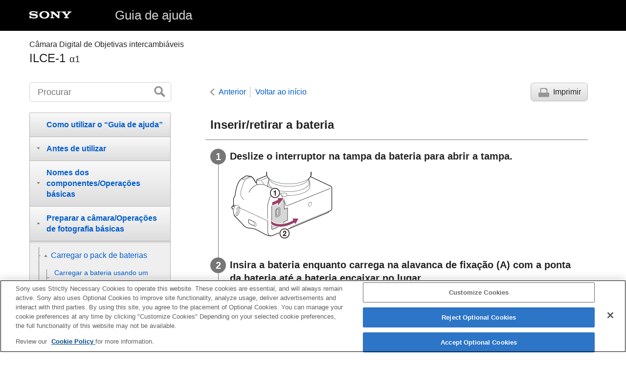

--- FILE ---
content_type: text/html
request_url: https://helpguide.sony.net/ilc/2040/v1/pt/contents/TP1000418267.html
body_size: 52508
content:
<!DOCTYPE html>
<html lang="pt" dir="ltr" data-manual-number="5-025-537-55(2)">
<head>
<!-- saved from url=(0016)http://localhost -->
<script src="https://assets.adobedtm.com/962889cb281b/3af702a3fc3d/launch-2f7ca77418cb.min.js" async></script>
<meta charset="utf-8" />
<meta http-equiv="X-UA-Compatible" content="IE=edge" />
<meta name="format-detection" content="telephone=no" />
<meta name="viewport" content="width=device-width" />
<meta name="author" content="Sony Corporation" />
<meta name="copyright" content="Copyright 2021 Sony Corporation" />
<meta name="description" content="" />
<meta name="keywords" content="Câmara Digital de Objetivas intercambiáveis,ILCE-1,α1" />

<title>ILCE-1 | Guia de ajuda | Inserir/retirar a bateria</title>
<link href="../common/css/master.css" rel="stylesheet" />
<!--[if lt IE 9]><link href="../common/css/master_ie8.css" rel="stylesheet" /><![endif]-->
<link href="../common/css/en.css" rel="stylesheet" />
<link id="print_css" href="../common/css/print.css" rel="stylesheet" media="print" />
<!--[if lt IE 9]><script src="../common/js/html5shiv-printshiv.js"></script><![endif]-->
<script src="../search/resource.json" charset="utf-8"></script>
<script src="../common/js/search_library.js" charset="utf-8"></script>
<script src="../common/js/onload.js" charset="utf-8"></script>
<script src="../common/js/run_head.js" charset="utf-8"></script>

</head>
<body data-page-type="contents">

<header role="banner">
<div class="global">
<div class="inner"><img src="../common/img/logo.png" alt="SONY" class="global-logo" /><a href="../index.html" class="global-title">Guia de ajuda</a></div>
</div><!-- /.global -->
<div class="manual-name">
<div class="inner">
<h1><span class="category-name">Câmara Digital de Objetivas intercambiáveis</span><span class="model-name">ILCE-1<span class="model-number">α1</span></span></h1>
</div>
</div><!-- /.manual-name -->
</header>

<div class="inner">
<div class="utility">
<ul class="utility-nav">
<li class="utility-menu"><a href="#menu"><img src="../common/img/icon_utility_menu.png" alt="menu" /></a></li>
<li class="utility-search"><a href="#header-search" id="header-search-toggle"><img src="../common/img/icon_utility_search.png" alt="Procurar" /></a></li>
</ul>
<form class="form-search" id="header-search" role="search" onsubmit="return false;">
<div><input type="text" id="id_search" class="form-search-input" value="" title="Procurar" onkeydown="fncSearchKeyDown(event.keyCode, this.value);" /><input type="image" id="id_search_button" class="form-search-button" alt="Procurar" src="../common/img/button_search.png" /></div>
</form>
</div><!-- /.utility -->

<noscript>
<div class="noscript">
<p>O JavaScript está desativado.</p>
<p>Por favor ative o JavaScript e recarregue a página.</p>
</div>
</noscript>

<ul class="page-nav">
<li class="back"><a href="javascript:history.back();">Anterior</a></li>
<li class="top"><a href="../index.html">Voltar ao início</a></li>
<li class="print"><a href="javascript:openPrintWindow();">Imprimir</a></li>
</ul><!-- /.page-nav -->

<main role="main" id="main">
<h2 id="id_title">Inserir/retirar a bateria</h2>
<div id="id_content">

<div class="abstract"></div>
<div class="taskbody">
  <ol class="step-list">
    <li class="step">
<div class="step-desc">
      
      Deslize o interruptor na tampa da bateria para abrir a tampa.
      </div>
      <div class="stepresult">
        
         
          
          <p class="img-left">
<img src="image/c_cx88500_insertbat_01.png" alt="" style="display:block;" />
</p>
          
        
        
      </div>
    </li>
    <li class="step">
<div class="step-desc">Insira a bateria enquanto carrega na alavanca de fixação <b>(A)</b> com a ponta da bateria até a bateria encaixar no lugar.</div>
      <div class="stepresult">
        
        
          
          <p class="img-left">
<img src="image/c_cx88500_insertbat_02.png" alt="Ilustração que indica a posição da alavanca de bloqueio" style="display:block;" />
</p>
          
        
        
      </div>
    </li>
    <li class="step">
<div class="step-desc">Feche a tampa e deslize o interruptor para o lado LOCK.</div>
      <div class="stepresult">
        
        
          
          <p class="img-left">
<img src="image/c_cx88500_insertbat_03.png" alt="" style="display:block;" />
</p>
          
        
        
      </div>
    </li>
  </ol>
  <div class="postreq">
    <h4>
<b>Para retirar a bateria</b>
</h4>
    <p>Certifique-se de que a luz de acesso não está acesa, e desligue a câmara. Depois, deslize a alavanca de bloqueio <b>(A)</b> e retire a bateria. Tenha cuidado para não deixar cair a bateria.</p>
    
    
      
      <p class="img-left">
<img src="image/c_cx88500_ejectbat_01.png" alt="Ilustração que indica a posição da alavanca de bloqueio" style="display:block;" />
</p>
      
    
    
  </div>
</div>

</div><!-- /#id_content -->
<div class="return-pagetop"><a href="#top">Ir para o início da página</a></div>

<aside role="complementary" class="related-topic">
<div class="related-topic">
<h3>Tópico relacionado</h3> 
<ul>
<li><a href="TP1000416903.html">Carregar a bateria usando um carregador</a></li>
<li><a href="TP1000420635.html">Carregar a bateria enquanto está inserida na câmara</a></li>
<li><a href="TP1000393931.html">Notas sobre a bateria e o carregamento da bateria</a></li>
</ul>
</div>
</aside>

<div id="questionnaire" class="questionnaire"></div>
<div class="topic-number"></div>
</main>

<div id="sub">
<div class="scrollable">
<nav role="navigation" id="menu">
<ul class="level1">
<li><a href="TP1000426346.html"><span>Como utilizar o “Guia de ajuda”</span></a></li>
<li><button type="button"><span>Antes de utilizar</span></button>
<ul class="level2">
<li><a href="TP1000425040.html"><span>Verificar a câmara e os itens fornecidos</span></a></li>
<li><a href="TP1000418209.html"><span>Cartões de memória que podem ser usados</span></a></li>
<li><button type="button"><span>Notas sobre a utilização da sua câmara</span></button>
<ul class="level3">
<li><a href="TP1000423963.html"><span>Precauções</span></a></li>
<li><a href="TP1000393931.html"><span>Notas sobre a bateria e o carregamento da bateria</span></a></li>
<li><a href="TP1000418085.html"><span>Notas sobre o cartão de memória</span></a></li>
<li><a href="TP1000393948.html"><span>Limpeza do sensor de imagem (<span class="uicontrol">Limpeza do sensor</span>)</span></a></li>
<li><a href="TP1000394039.html"><span>Sobre a limpeza</span></a></li>
</ul>
</li>
</ul>
</li>
<li><button type="button"><span>Nomes dos componentes/Operações básicas</span></button>
<ul class="level2">
<li><button type="button"><span>Nomes dos componentes</span></button>
<ul class="level3">
<li><a href="TP1000427034.html"><span>Lado dianteiro</span></a></li>
<li><a href="TP1000427035.html"><span>Lado traseiro</span></a></li>
<li><a href="TP1000427036.html"><span>Lado superior</span></a></li>
<li><a href="TP1000427037.html"><span>Lados</span></a></li>
<li><a href="TP1000427038.html"><span>Parte inferior</span></a></li>
</ul>
</li>
<li><button type="button"><span>Operações básicas</span></button>
<ul class="level3">
<li><a href="TP1000426393.html"><span>Operações táteis no monitor</span></a></li>
<li><a href="TP1000420802.html"><span>Utilizar o seletor de controlo</span></a></li>
<li><a href="TP1000418296.html"><span>Usar o multisseletor</span></a></li>
<li><a href="TP1000426328.html"><span>
  Utilizar o seletor de modo
  
</span></a></li>
<li><a href="TP1000427045.html"><span>Utilizar o seletor do modo de foco</span></a></li>
<li><a href="TP1000427017.html"><span>Utilizar o seletor de modo de avanço</span></a></li>
<li><a href="TP1000416878.html"><span>Utilizar o botão <span class="uicontrol">MENU</span></span></a></li>
<li><a href="TP1000426394.html"><span>
  Utilizar os botões C (personalizados)
  
</span></a></li>
<li><a href="TP1000391660.html"><span>Utilizar o botão <span class="uicontrol">Fn</span> (Função)</span></a></li>
<li><a href="TP1000426312.html"><span>Utilização do botão DISP (Definição de Visualização)</span></a></li>
<li><a href="TP1000393809.html"><span>Utilizar o botão Apagar</span></a></li>
<li><a href="TP1000426395.html"><span>Utilizar o botão AEL</span></a></li>
<li><a href="TP1000426396.html"><span>Utilizar o botão AF-ON</span></a></li>
<li><a href="TP1000426327.html"><span>Utilizar o seletor dianteiro e o seletor traseiro</span></a></li>
<li><a href="TP1000418294.html"><span>Utilizar o teclado</span></a></li>
<li><a href="TP1000427016.html"><span>Ícones básicos</span></a></li>
<li><a href="TP1000418239.html"><span><span class="uicontrol">Manual da Câmara</span></span></a></li>
</ul>
</li>
</ul>
</li>
<li><button type="button"><span>Preparar a câmara/Operações de fotografia básicas</span></button>
<ul class="level2">
<li><button type="button"><span>Carregar o pack de baterias</span></button>
<ul class="level3">
<li><a href="TP1000416903.html"><span>Carregar a bateria usando um carregador</span></a></li>
<li><a href="TP1000418267.html"><span>Inserir/retirar a bateria</span></a></li>
<li><a href="TP1000420635.html"><span>Carregar a bateria enquanto está inserida na câmara</span></a></li>
<li><a href="TP1000394025.html"><span>
  
  Utilizar o carregador de baterias no estrangeiro
</span></a></li>
</ul>
</li>
<li><a href="TP1000420636.html"><span>Fornecer alimentação de uma tomada de parede</span></a></li>
<li><a href="TP1000418207.html"><span>Inserir/retirar um cartão de memória</span></a></li>
<li><a href="TP1000416863.html"><span>Colocar/retirar uma objetiva</span></a></li>
<li><a href="TP1000418210.html"><span>Definir o idioma, data e hora</span></a></li>
<li><button type="button"><span>Operações de fotografia básicas</span></button>
<ul class="level3">
<li><a href="TP1000426360.html"><span>Confirmação antes de fotografar</span></a></li>
<li><a href="TP1000416879.html"><span>Fotografar imagens fixas (<span class="uicontrol">Auto inteligente</span>)</span></a></li>
<li><a href="TP1000391798.html"><span>Gravar filmes</span></a></li>
</ul>
</li>
</ul>
</li>
<li><a href="TP1000426987.html"><span>Encontrar funções a partir do MENU</span></a></li>
<li><button type="button"><span>Utilizar as funções de fotografia</span></button>
<ul class="level2">
<li><a href="TP1000426358.html"><span>Conteúdo deste capítulo</span></a></li>
<li><button type="button"><span>Selecionar um modo de fotografia</span></button>
<ul class="level3">
<li><a href="TP1000391771.html"><span><span class="uicontrol">Auto inteligente</span></span></a></li>
<li><a href="TP1000416908.html"><span><span class="uicontrol">Programa auto</span></span></a></li>
<li><a href="TP1000416906.html"><span><span class="uicontrol">Prioridade abertura</span></span></a></li>
<li><a href="TP1000391760.html"><span><span class="uicontrol">Prioridade obturador</span></span></a></li>
<li><a href="TP1000416919.html"><span><span class="uicontrol">Exposição manual</span></span></a></li>
<li><a href="TP1000416917.html"><span>Fotografia Bulb</span></a></li>
<li><a href="TP1000426306.html"><span><span class="uicontrol">Tipo contr. Exp.</span></span></a></li>
<li><a href="TP1000426305.html"><span><span class="uicontrol">D. com. auto/ma.</span></span></a></li>
<li><a href="TP1000421926.html"><span><span class="uicontrol">Vídeo</span>: <span class="uicontrol">Modo Exposição</span></span></a></li>
<li><a href="TP1000421993.html"><span>Câmara L&amp;R: Modo Exposição</span></a></li>
<li><a href="TP1000391602.html"><span><span class="uicontrol">Obtur. Lento Auto</span> </span></a></li>
</ul>
</li>
<li><button type="button"><span>Focar</span></button>
<ul class="level3">
<li><a href="TP1000416913.html"><span>Selecionar o método de focagem (<span class="uicontrol">Modo Focagem</span>)</span></a></li>
<li><a href="TP1000416800.html"><span>Selecionar a área de focagem (<span class="uicontrol">Área de Focagem</span>)</span></a></li>
<li><a href="TP1000423969.html"><span>Seguir o motivo (função de Seguimento)</span></a></li>
</ul>
</li>
<li><button type="button"><span>AF Cara/Olho</span></button>
<ul class="level3">
<li><a href="TP1000426308.html"><span>Focagem nos olhos humanos</span></a></li>
<li><a href="TP1000426307.html"><span><span class="uicontrol">Pr. cara/olhos AF</span> (imagem fixa/filme)</span></a></li>
<li><a href="TP1000426326.html"><span><span class="uicontrol">Det. mo. cara/olh.</span> (imagem fixa/filme)</span></a></li>
<li><a href="TP1000426989.html"><span><span class="uicontrol">Mud. def. det. mo.</span> (imagem fixa/filme)</span></a></li>
<li><a href="TP1000426303.html"><span><span class="uicontrol">Sel. olho dir./esq.</span> (imagem fixa/filme)</span></a></li>
<li><a href="TP1000426304.html"><span><span class="uicontrol">V. mo. cara/olhos</span> (imagem fixa/filme)</span></a></li>
<li><a href="TP1000391768.html"><span><span class="uicontrol">Registo Caras</span></span></a></li>
<li><a href="TP1000424177.html"><span><span class="uicontrol">Prior. caras reg.</span> (imagem fixa/filme)</span></a></li>
</ul>
</li>
<li><button type="button"><span>Utilização das funções AF</span></button>
<ul class="level3">
<li><a href="TP1000418245.html"><span>Focagem standard</span></a></li>
<li><a href="TP1000421999.html"><span>Ajustar as definições da área de focagem para a orientação da câmara (horizontal/vertical) (Mud. ÁreaAF V/H)</span></a></li>
<li><a href="TP1000422000.html"><span>Registar a atual área de focagem (Regist. Área AF)</span></a></li>
<li><a href="TP1000422001.html"><span>Apagar uma Área AF registada (Elim. Área AF reg.)</span></a></li>
<li><a href="TP1000423978.html"><span><span class="uicontrol">Limite área focag.</span> (imagem fixa/filme)</span></a></li>
<li><a href="TP1000423972.html"><span> <span class="uicontrol">Circ. ponto focag.</span> (imagem fixa/filme)</span></a></li>
<li><a href="TP1000426299.html"><span><span class="uicontrol">Qtd desl. mold.AF</span> (imagem fixa/filme)</span></a></li>
<li><a href="TP1000425033.html"><span><span class="uicontrol">Cor mold. focag.</span> (imagem fixa/filme)</span></a></li>
<li><a href="TP1000418237.html"><span><span class="uicontrol">Limpar Auto Área AF</span></span></a></li>
<li><a href="TP1000426990.html"><span><span class="uicontrol">Exibir área dur. Seg.</span></span></a></li>
<li><a href="TP1000420644.html"><span><span class="uicontrol">Apres. área AF-C</span></span></a></li>
<li><a href="TP1000393994.html"><span>Área Deteç. de Fase</span></a></li>
<li><a href="TP1000418223.html"><span><span class="uicontrol">Sens. Seguim. AF</span></span></a></li>
<li><a href="TP1000420964.html"><span><span class="uicontrol">Vel. transição AF</span></span></a></li>
<li><a href="TP1000418181.html"><span><span class="uicontrol">Se. mud. mot. AF</span> </span></a></li>
<li><a href="TP1000393840.html"><span>Seletor AF/MF</span></a></li>
<li><a href="TP1000393991.html"><span><span class="uicontrol">AF c/ obturador</span></span></a></li>
<li><a href="TP1000394048.html"><span><span class="uicontrol">Ligar AF</span></span></a></li>
<li><a href="TP1000416766.html"><span><span class="uicontrol">Fixar foco</span></span></a></li>
<li><a href="TP1000420620.html"><span><span class="uicontrol">Pré-AF</span> </span></a></li>
<li><a href="TP1000416849.html"><span><span class="uicontrol">Def. prioridade AF-S</span></span></a></li>
<li><a href="TP1000416851.html"><span><span class="uicontrol">Def. prioridade AF-C</span></span></a></li>
<li><a href="TP1000420976.html"><span><span class="uicontrol">AF Ampl. focag.</span></span></a></li>
<li><a href="TP1000416805.html"><span><span class="uicontrol">Iluminador AF</span></span></a></li>
<li><a href="TP1000423970.html"><span><span class="uicontrol">Acion. abertura AF</span></span></a></li>
</ul>
</li>
<li><button type="button"><span>Utilização das funções MF</span></button>
<ul class="level3">
<li><a href="TP1000393857.html"><span><span class="uicontrol">Focagem man.</span></span></a></li>
<li><a href="TP1000393860.html"><span>Focagem manual direta (<span class="uicontrol">Foc.Man.Diret</span>)</span></a></li>
<li><a href="TP1000420622.html"><span><span class="uicontrol">Ampl. auto. MF</span> </span></a></li>
<li><a href="TP1000393993.html"><span><span class="uicontrol">Ampliador Focagem</span></span></a></li>
<li><a href="TP1000393845.html"><span><span class="uicontrol">Tempo Am. Foco</span> (imagem fixa/filme)</span></a></li>
<li><a href="TP1000416823.html"><span><span class="uicontrol">Ampl. inicial foc.</span> (imagem fixa)</span></a></li>
<li><a href="TP1000423968.html"><span><span class="uicontrol">Ampl. foc. inicial</span> (filme)</span></a></li>
<li><a href="TP1000424192.html"><span>Apres. saliência</span></a></li>
</ul>
</li>
<li><button type="button"><span>Ajustar os modos de exposição/medição</span></button>
<ul class="level3">
<li><a href="TP1000416850.html"><span><span class="uicontrol">Comp. exposição</span> (imagem fixa/filme)</span></a></li>
<li><a href="TP1000426300.html"><span>Visor de histograma</span></a></li>
<li><a href="TP1000421994.html"><span><span class="uicontrol">Repor Comp. EV</span> (imagem fixa/filme)</span></a></li>
<li><a href="TP1000391566.html"><span><span class="uicontrol">Passo exposição</span> (imagem fixa/filme)</span></a></li>
<li><a href="TP1000418220.html"><span><span class="uicontrol">Ajuste norma exp.</span> (imagem fixa/filme)</span></a></li>
<li><a href="TP1000391565.html"><span><span class="uicontrol">Comp. Ev do Seletor</span> </span></a></li>
<li><a href="TP1000418147.html"><span><span class="uicontrol">Otim. alc. dinâm.</span> (imagem fixa/filme)</span></a></li>
<li><a href="TP1000391558.html"><span><span class="uicontrol">Modo do medidor</span> (imagem fixa/filme)</span></a></li>
<li><a href="TP1000424206.html"><span><span class="uicontrol">Cara multi med.</span> (imagem fixa/filme)</span></a></li>
<li><a href="TP1000418226.html"><span><span class="uicontrol">Ponto medidor luz</span> (imagem fixa/filme)</span></a></li>
<li><a href="TP1000391556.html"><span><span class="uicontrol">Bloqueio AE</span></span></a></li>
<li><a href="TP1000391561.html"><span><span class="uicontrol">AEL c/ obturador</span></span></a></li>
<li><a href="TP1000424203.html"><span><span class="uicontrol">Apres. Zebra</span></span></a></li>
</ul>
</li>
<li><button type="button"><span>Selecionar a sensibilidade ISO</span></button>
<ul class="level3">
<li><a href="TP1000418112.html"><span><span class="uicontrol">ISO</span> (imagem fixa/filme)</span></a></li>
<li><a href="TP1000423966.html"><span><span class="uicontrol">Limite interv. ISO</span> (imagem fixa/filme)</span></a></li>
<li><a href="TP1000418145.html"><span><span class="uicontrol">VO mín. ISO AUTO</span></span></a></li>
</ul>
</li>
<li><button type="button"><span>Equilíbrio de brancos</span></button>
<ul class="level3">
<li><a href="TP1000418072.html"><span><span class="uicontrol">Equil brancos</span> (imagem fixa/filme)</span></a></li>
<li><a href="TP1000418162.html"><span>Capturar uma cor branca normal para definir o equilíbrio de brancos (equilíbrio de brancos personalizado)</span></a></li>
<li><a href="TP1000417548.html"><span> <span class="uicontrol">Def. priorid. AWB</span> (imagem fixa/filme)</span></a></li>
<li><a href="TP1000423967.html"><span><span class="uicontrol">Bloq. AWB obtur.</span></span></a></li>
<li><a href="TP1000426301.html"><span><span class="uicontrol">WB sem impactos</span></span></a></li>
</ul>
</li>
<li><button type="button"><span>Adicionar efeitos às imagens</span></button>
<ul class="level3">
<li><a href="TP1000418061.html"><span> <span class="uicontrol"> Aspeto criativo </span> (imagem fixa/filme)</span></a></li>
<li><a href="TP1000418213.html"><span>Perfil de imagem (imagem fixa/filme)</span></a></li>
</ul>
</li>
<li><button type="button"><span>Fotografar com modos de avanço (fotografia contínua/temporizador automático)</span></button>
<ul class="level3">
<li><a href="TP1000416854.html"><span><span class="uicontrol"> Modo de avanço</span></span></a></li>
<li><a href="TP1000416853.html"><span> <span class="uicontrol">Fotografia Cont.</span> </span></a></li>
<li><a href="TP1000426991.html"><span><span class="uicontrol">Vel. foto. contínua</span></span></a></li>
<li><a href="TP1000391611.html"><span>
  
  <span class="uicontrol">Tipo de Temp. Auto</span>: <span class="uicontrol">Tem. Auto (Ún.)</span>
</span></a></li>
<li><a href="TP1000391610.html"><span>
  
  <span class="uicontrol">Tipo de Temp. Auto</span>: <span class="uicontrol">Tem.auto(Cont.)</span>
</span></a></li>
<li><a href="TP1000391609.html"><span>
  
  <span class="uicontrol">Definições Bracket</span>: <span class="uicontrol">Bracket Cont.</span>
</span></a></li>
<li><a href="TP1000416847.html"><span>
  
  <span class="uicontrol">Definições Bracket</span>: <span class="uicontrol">Bracket Único</span>
</span></a></li>
<li><a href="TP1000418158.html"><span>Indicador durante fotografia de bracket</span></a></li>
<li><a href="TP1000418151.html"><span>
  
  <span class="uicontrol">Definições Bracket</span>: <span class="uicontrol">Bracketing WB</span>
</span></a></li>
<li><a href="TP1000391581.html"><span>
  
  <span class="uicontrol">Definições Bracket</span>: <span class="uicontrol">Bracket DRO</span>
</span></a></li>
<li><a href="TP1000426992.html"><span><span class="uicontrol">Definições Bracket</span>: <span class="uicontrol">Temp. auto dur. Brkt</span></span></a></li>
<li><a href="TP1000426993.html"><span><span class="uicontrol">Definições Bracket</span>: <span class="uicontrol">Ordem Bracket</span></span></a></li>
</ul>
</li>
<li><a href="TP1000423976.html"><span><span class="uicontrol">Função Disp. int.</span></span></a></li>
<li><a href="TP1000424178.html"><span>Fotografar imagens fixas com uma resolução maior (<span class="uicontrol">Multi-capt. desl. pxl</span>)</span></a></li>
<li><button type="button"><span>Definir da qualidade de imagem e o formato de gravação</span></button>
<ul class="level3">
<li><a href="TP1000426302.html"><span><span class="uicontrol">Mud. JPEG/HEIF</span></span></a></li>
<li><a href="TP1000426994.html"><span><span class="uicontrol">Def. qualidade imag.</span>: <span class="uicontrol">Formato ficheiro</span> (imagem fixa)</span></a></li>
<li><a href="TP1000426995.html"><span> <span class="uicontrol"> Def. qualidade imag.</span>: <span class="uicontrol">Tipo fichei. RAW</span></span></a></li>
<li><a href="TP1000426996.html"><span><span class="uicontrol">Def. qualidade imag.</span>: <span class="uicontrol">Qualidade JPEG</span>/<span class="uicontrol">Qualidade HEIF</span></span></a></li>
<li><a href="TP1000426997.html"><span><span class="uicontrol">Def. qualidade imag.</span>: <span class="uicontrol">Tam. imag. JPEG</span>/<span class="uicontrol">Tam. imag. HEIF</span></span></a></li>
<li><a href="TP1000416857.html"><span><span class="uicontrol">Rácio aspeto</span></span></a></li>
<li><a href="TP1000426357.html"><span><span class="uicontrol">Imag. fixas HLG</span></span></a></li>
<li><a href="TP1000391778.html"><span><span class="uicontrol">Espaço de cor</span></span></a></li>
<li><a href="TP1000418057.html"><span><span class="uicontrol">Formato ficheiro (filme)</span></span></a></li>
<li><a href="TP1000418059.html"><span> <span class="uicontrol">Definições vídeo</span> (filme)</span></a></li>
<li><a href="TP1000418215.html"><span>Definições L&amp;R</span></a></li>
<li><a href="TP1000423331.html"><span><span class="uicontrol">Definições proxy</span></span></a></li>
<li><a href="TP1000391780.html"><span>Gravação APS-C S35 (Super 35mm) (imagem fixa/filme)</span></a></li>
<li><a href="TP1000424230.html"><span>Ângulo de visualização</span></a></li>
</ul>
</li>
<li><button type="button"><span>Utilizar funções táteis</span></button>
<ul class="level3">
<li><a href="TP1000420977.html"><span><span class="uicontrol">Funcionamento Tátil</span> </span></a></li>
<li><a href="TP1000426329.html"><span><span class="uicontrol">Sensibilid. ao toque</span></span></a></li>
<li><a href="TP1000424234.html"><span><span class="uicontrol">Painel tátil/Pad tátil</span></span></a></li>
<li><a href="TP1000423329.html"><span><span class="uicontrol">Definições pad tátil</span></span></a></li>
<li><a href="TP1000426998.html"><span><span class="uicontrol">Função tátil em Foto.</span></span></a></li>
<li><a href="TP1000420979.html"><span>Focagem utilizando as operações táteis (<span class="uicontrol">Foc. por toque</span>)</span></a></li>
<li><a href="TP1000423971.html"><span>Iniciar o seguimento com operações táteis (<span class="uicontrol">Seguimento toq.</span>)</span></a></li>
</ul>
</li>
<li><button type="button"><span>Definições do obturador</span></button>
<ul class="level3">
<li><a href="TP1000420983.html"><span><span class="uicontrol">Def. modo Silenc.</span> (imagem fixa/filme)</span></a></li>
<li><a href="TP1000421910.html"><span><span class="uicontrol">Tipo de obturador</span></span></a></li>
<li><a href="TP1000421835.html"><span>Utilizar o obturador eletrónico</span></a></li>
<li><a href="TP1000421836.html"><span><span class="uicontrol">Apres. início foto.</span> (imagem fixa)</span></a></li>
<li><a href="TP1000421928.html"><span><span class="uicontrol">Apres. temp. foto.</span> (imagem fixa)</span></a></li>
<li><a href="TP1000391800.html"><span><span class="uicontrol">Disp sem lente</span> (imagem fixa/filme)</span></a></li>
<li><a href="TP1000418103.html"><span>Disparar sem cartão</span></a></li>
<li><a href="TP1000426999.html"><span><span class="uicontrol">Def. sem cintilação</span></span></a></li>
<li><a href="TP1000427000.html"><span>Diferenças entre as funções <span class="uicontrol">[Foto. sem cintilaç.]</span> e <span class="uicontrol">[Obtur. variável]</span></span></a></li>
</ul>
</li>
<li><button type="button"><span>Utilizar o zoom</span></button>
<ul class="level3">
<li><a href="TP1000416915.html"><span>As funcionalidades de zoom disponíveis com este produto</span></a></li>
<li><a href="TP1000418238.html"><span>
  Zoom de Imagem Clara/Zoom Digital (Zoom)
  
</span></a></li>
<li><a href="TP1000393952.html"><span><span class="uicontrol">Intervalo de Zoom</span> (imagem fixa/filme)</span></a></li>
<li><a href="TP1000406734.html"><span>Vel. Zoom (imagem fixa/filme)</span></a></li>
<li><a href="TP1000426356.html"><span><span class="uicontrol">Vel. Zoom</span>(telecomando) (imagem fixa/filme)</span></a></li>
<li><a href="TP1000416817.html"><span>Acerca da escala de zoom</span></a></li>
<li><a href="TP1000420966.html"><span><span class="uicontrol">Rodar anel de zoom</span></span></a></li>
</ul>
</li>
<li><button type="button"><span>Utilizar o flash</span></button>
<ul class="level3">
<li><a href="TP1000416814.html"><span>
  
  Usar flash (vendido separadamente)
</span></a></li>
<li><a href="TP1000416816.html"><span><span class="uicontrol">Modo flash</span> </span></a></li>
<li><a href="TP1000416815.html"><span><span class="uicontrol">Compens. Flash</span> </span></a></li>
<li><a href="TP1000391560.html"><span><span class="uicontrol">Conf comp.exp.</span> </span></a></li>
<li><a href="TP1000416896.html"><span><span class="uicontrol">Flash sem fios</span></span></a></li>
<li><a href="TP1000427002.html"><span><span class="uicontrol">Pri. vel. sinc. flash</span></span></a></li>
<li><a href="TP1000391745.html"><span><span class="uicontrol">Red.olho verm.</span> </span></a></li>
<li><a href="TP1000418284.html"><span>Bloqueio FEL</span></a></li>
<li><a href="TP1000426355.html"><span><span class="uicontrol">Def. flash externo</span></span></a></li>
<li><a href="TP1000416867.html"><span>Usar um flash com um cabo de terminal de sincronização</span></a></li>
<li><a href="TP1000418198.html"><span>Modo lumin. vídeo</span></a></li>
</ul>
</li>
<li><button type="button"><span>Reduzir desfocagem</span></button>
<ul class="level3">
<li><a href="TP1000391748.html"><span>SteadyShot (imagem fixa)</span></a></li>
<li><a href="TP1000396583.html"><span>SteadyShot (filme)</span></a></li>
<li><a href="TP1000418277.html"><span><span class="uicontrol">Ajus. SteadyShot</span> (imagem fixa/filme)</span></a></li>
<li><a href="TP1000426354.html"><span>Distância focal SteadyShot (imagem fixa/filme)</span></a></li>
</ul>
</li>
<li><a href="TP1000424185.html"><span><span class="uicontrol">Comp. Objetiva</span> (imagem fixa/filme)</span></a></li>
<li><button type="button"><span>Redução de ruído</span></button>
<ul class="level3">
<li><a href="TP1000424998.html"><span><span class="uicontrol">Longa expos. RR</span></span></a></li>
<li><a href="TP1000418097.html"><span>Alta ISO RR</span></a></li>
</ul>
</li>
<li><button type="button"><span>Definir a apresentação do monitor durante a gravação</span></button>
<ul class="level3">
<li><a href="TP1000391776.html"><span><span class="uicontrol">Revisão auto</span> (imagem fixa)</span></a></li>
<li><a href="TP1000422019.html"><span><span class="uicontrol">Visual. foto. rest.</span> (imagem fixa)</span></a></li>
<li><a href="TP1000418099.html"><span><span class="uicontrol">Apr. linha grelha</span> (imagem fixa/filme)</span></a></li>
<li><a href="TP1000426352.html"><span><span class="uicontrol">Tipo linha grelha</span> (imagem fixa/filme)</span></a></li>
<li><a href="TP1000391791.html"><span><span class="uicontrol">Def. Visua. Live View</span></span></a></li>
<li><a href="TP1000391772.html"><span><span class="uicontrol">Pré-vis. Abertura</span></span></a></li>
<li><a href="TP1000391739.html"><span><span class="uicontrol">Pré-vis. Result. Disp.</span></span></a></li>
<li><a href="TP1000418102.html"><span><span class="uicontrol">Monitor brilhante</span></span></a></li>
<li><a href="TP1000426353.html"><span><span class="uicontrol">Ênfase ecrã GRAV</span></span></a></li>
<li><a href="TP1000418055.html"><span><span class="uicontrol">Vis. do marcador</span></span></a></li>
<li><a href="TP1000418291.html"><span><span class="uicontrol">Auxil. visual. Gamma</span></span></a></li>
<li><a href="TP1000426350.html"><span><span class="uicontrol">Tipo au. vis. Gamma</span></span></a></li>
</ul>
</li>
<li><button type="button"><span>Gravar áudio de filmes</span></button>
<ul class="level3">
<li><a href="TP1000391661.html"><span><span class="uicontrol">Gravação Áudio</span></span></a></li>
<li><a href="TP1000391666.html"><span><span class="uicontrol">Nível de Grav. Áudio</span></span></a></li>
<li><a href="TP1000391664.html"><span><span class="uicontrol">Tempo Saída Áudio</span> </span></a></li>
<li><a href="TP1000391601.html"><span><span class="uicontrol">Reduç. Ruído Vento</span> </span></a></li>
<li><a href="TP1000426351.html"><span><span class="uicontrol">Def. áudio sap.</span></span></a></li>
<li><a href="TP1000418068.html"><span><span class="uicontrol">Vis. Nível Áudio</span></span></a></li>
</ul>
</li>
<li><button type="button"><span>Definições TC/UB</span></button>
<ul class="level3">
<li><a href="TP1000418206.html"><span><span class="uicontrol">TC/UB</span></span></a></li>
<li><a href="TP1000418235.html"><span><span class="uicontrol">Definição vis. TC/UB</span> </span></a></li>
</ul>
</li>
</ul>
</li>
<li><button type="button"><span>Personalizar a câmara</span></button>
<ul class="level2">
<li><a href="TP1000426348.html"><span>Conteúdo deste capítulo</span></a></li>
<li><a href="TP1000424999.html"><span>Características de personalização da câmara</span></a></li>
<li><a href="TP1000424182.html"><span>Atribuição de funções utilizadas frequentemente a botões (<span class="uicontrol">Def. Tecla Person.</span>)</span></a></li>
<li><a href="TP1000423962.html"><span>Mudar temporariamente a função do seletor (<span class="uicontrol">Definiç. Meu seletor</span>)</span></a></li>
<li><button type="button"><span>Registar e voltar a chamar as definições da câmara</span></button>
<ul class="level3">
<li><a href="TP1000391677.html"><span><span class="uicontrol">Mem. def. câmara</span></span></a></li>
<li><a href="TP1000393945.html"><span><span class="uicontrol">Recham. def. câm.</span></span></a></li>
<li><a href="TP1000424181.html"><span>Selecio. supor.</span></a></li>
<li><a href="TP1000422018.html"><span>Registar definições de fotografia numa tecla personalizada (<span class="uicontrol">Reg Def Fot Pers</span>)</span></a></li>
</ul>
</li>
<li><button type="button"><span>Registar as funções utilizadas frequentemente no menu de funções</span></button>
<ul class="level3">
<li><a href="TP1000426349.html"><span>Definições menu Fn</span></a></li>
</ul>
</li>
<li><button type="button"><span>Registar as funções utilizadas frequentemente no Meu Menu</span></button>
<ul class="level3">
<li><a href="TP1000422016.html"><span>Adicionar item</span></a></li>
<li><a href="TP1000422013.html"><span>Ordenar item</span></a></li>
<li><a href="TP1000422014.html"><span>Eliminar item</span></a></li>
<li><a href="TP1000422010.html"><span>Eliminar página</span></a></li>
<li><a href="TP1000422006.html"><span>Eliminar tudo</span></a></li>
<li><a href="TP1000425034.html"><span>Apres. de Meu menu</span></a></li>
</ul>
</li>
<li><button type="button"><span>Ajustar separadamente as definições da câmara para imagens fixas e filmes</span></button>
<ul class="level3">
<li><a href="TP1000426324.html"><span><span class="uicontrol">Def. dif. Fixa/Vídeo</span></span></a></li>
</ul>
</li>
<li><button type="button"><span>Personalizar as funções do anel/seletor</span></button>
<ul class="level3">
<li><a href="TP1000391587.html"><span>
  
  <span class="uicontrol">Atrib. Av/Tv em M</span>
</span></a></li>
<li><a href="TP1000424179.html"><span><span class="uicontrol">Rodar Av/Tv</span></span></a></li>
<li><a href="TP1000423960.html"><span><span class="uicontrol">Anel função(Lente)</span></span></a></li>
<li><a href="TP1000422015.html"><span>Bloquear peças oper</span></a></li>
</ul>
</li>
<li><button type="button"><span>Gravar filmes carregando no botão do obturador</span></button>
<ul class="level3">
<li><a href="TP1000421927.html"><span>REC c/ botão obt. (filme)</span></a></li>
</ul>
</li>
<li><button type="button"><span>Definições do monitor/visor</span></button>
<ul class="level3">
<li><a href="TP1000391787.html"><span><span class="uicontrol">Sel. visor/monitor</span></span></a></li>
<li><a href="TP1000416821.html"><span>
  <span class="uicontrol">Def. DISP (Apr. ecrã)</span> (<span class="uicontrol">Monitor</span>/<span class="uicontrol">Visor</span>)
  
</span></a></li>
</ul>
</li>
</ul>
</li>
<li><button type="button"><span>Visualização</span></button>
<ul class="level2">
<li><a href="TP1000426323.html"><span>Conteúdo deste capítulo</span></a></li>
<li><button type="button"><span>Ver imagens</span></button>
<ul class="level3">
<li><a href="TP1000416891.html"><span>Selecionar que cartão de memória reproduzir (<span class="uicontrol">Selec. Suporte Repr.</span>)</span></a></li>
<li><a href="TP1000391698.html"><span>Reproduzir imagens fixas</span></a></li>
<li><a href="TP1000418105.html"><span>Ampliar uma imagem a ser reproduzida (<span class="uicontrol">Ampliar</span>)</span></a></li>
<li><a href="TP1000416824.html"><span><span class="uicontrol">Ampliar ampl. inic.</span></span></a></li>
<li><a href="TP1000416900.html"><span><span class="uicontrol">Ampliar pos. inic.</span> </span></a></li>
<li><a href="TP1000393861.html"><span>Rodar automaticamente imagens gravadas (<span class="uicontrol">Rotação de Exibição</span>)</span></a></li>
<li><a href="TP1000418107.html"><span>Reproduzir filmes</span></a></li>
<li><a href="TP1000394006.html"><span><span class="uicontrol">Definições volume</span> </span></a></li>
<li><a href="TP1000426325.html"><span><span class="uicontrol">Monit. áudio 4ch</span> (filme)</span></a></li>
<li><a href="TP1000393862.html"><span>Reproduzir imagens usando apresentação de slides (<span class="uicontrol">Apresen slides</span>)</span></a></li>
<li><a href="TP1000423964.html"><span><span class="uicontrol">Rep. cont. p/ int.</span></span></a></li>
<li><a href="TP1000423965.html"><span><span class="uicontrol">Vel. rep. p/ int.</span></span></a></li>
</ul>
</li>
<li><button type="button"><span>Alterar a forma como as imagens são apresentadas</span></button>
<ul class="level3">
<li><a href="TP1000391702.html"><span>Reproduzir imagens no ecrã de índice da imagem (<span class="uicontrol">Índice de imagens</span>)</span></a></li>
<li><a href="TP1000393858.html"><span>Comutar entre imagens fixas e filmes (<span class="uicontrol">Modo de Visualiz.</span>)</span></a></li>
<li><a href="TP1000423327.html"><span><span class="uicontrol">Apres. como grupo</span> </span></a></li>
<li><a href="TP1000426315.html"><span><span class="uicontrol">Vis. mold. focag.</span> (reprodução)</span></a></li>
</ul>
</li>
<li><button type="button"><span>Definir como saltar entre imagens</span></button>
<ul class="level3">
<li><a href="TP1000424205.html"><span><span class="uicontrol">Selecionar seletor</span></span></a></li>
<li><a href="TP1000426316.html"><span><span class="uicontrol">Mét. saltar imagem</span></span></a></li>
</ul>
</li>
<li><a href="TP1000393805.html"><span>Proteger as imagens fixas gravadas (<span class="uicontrol">Proteger</span>)</span></a></li>
<li><button type="button"><span>Adicionar informação às imagens</span></button>
<ul class="level3">
<li><a href="TP1000424183.html"><span><span class="uicontrol">Classificação</span></span></a></li>
<li><a href="TP1000424184.html"><span><span class="uicontrol">Def. clas.(Tec. pers.)</span></span></a></li>
<li><a href="TP1000425547.html"><span>Anexar ficheiros de áudio a imagens (<span class="uicontrol">Nota de voz</span>)</span></a></li>
<li><a href="TP1000426205.html"><span><span class="uicontrol">Vol. repr. nota voz</span></span></a></li>
<li><a href="TP1000393831.html"><span>Rodar uma imagem (<span class="uicontrol">Rodar</span>)</span></a></li>
</ul>
</li>
<li><a href="TP1000427004.html"><span>Recortar</span></a></li>
<li><button type="button"><span>Extrair imagens fixas de um filme</span></button>
<ul class="level3">
<li><a href="TP1000416894.html"><span><span class="uicontrol">Capturar Fotografia</span></span></a></li>
<li><a href="TP1000426317.html"><span><span class="uicontrol">Mud. JPEG/HEIF</span> (<span class="uicontrol">Capturar Fotografia</span>)</span></a></li>
</ul>
</li>
<li><a href="TP1000416869.html"><span>Copiar imagens de um cartão de memória para outro (<span class="uicontrol">Copiar</span>)</span></a></li>
<li><button type="button"><span>Eliminar imagens</span></button>
<ul class="level3">
<li><a href="TP1000393808.html"><span>Apagar múltiplas imagens selecionadas (Apagar)</span></a></li>
<li><a href="TP1000427005.html"><span><span class="uicontrol">Ap. prem. 2 vezes</span></span></a></li>
<li><a href="TP1000394009.html"><span><span class="uicontrol">Confirm apagar</span></span></a></li>
</ul>
</li>
<li><button type="button"><span>Ver imagens num televisor</span></button>
<ul class="level3">
<li><a href="TP1000418080.html"><span>Ver imagens numa TV usando um cabo HDMI</span></a></li>
</ul>
</li>
</ul>
</li>
<li><button type="button"><span>Mudar as definições da câmara</span></button>
<ul class="level2">
<li><button type="button"><span>Definições do cartão de memória</span></button>
<ul class="level3">
<li><a href="TP1000391616.html"><span><span class="uicontrol">Formatar</span></span></a></li>
<li><a href="TP1000427006.html"><span><span class="uicontrol">Def. suporte grav.</span> (imagem fixa/filme): <span class="uicontrol">Suporte grav.</span> (imagem fixa)</span></a></li>
<li><a href="TP1000427007.html"><span><span class="uicontrol">Def. suporte grav.</span> (imagem fixa/filme): <span class="uicontrol">Suporte grav.</span> (filme)</span></a></li>
<li><a href="TP1000424187.html"><span><span class="uicontrol">Def. suporte grav.</span> (imagem fixa/filme): <span class="uicontrol">Mud. auto. suporte</span></span></a></li>
<li><a href="TP1000391646.html"><span><span class="uicontrol">Selec.pasta GRAV</span></span></a></li>
<li><a href="TP1000391644.html"><span><span class="uicontrol">Nova pasta</span></span></a></li>
<li><a href="TP1000393932.html"><span><span class="uicontrol">Recup. imag.DB</span> (imagem fixa/filme)</span></a></li>
<li><a href="TP1000393985.html"><span><span class="uicontrol">Mostr. Info. Sup.</span> (imagem fixa/filme) </span></a></li>
</ul>
</li>
<li><button type="button"><span>Definições de ficheiro</span></button>
<ul class="level3">
<li><a href="TP1000425035.html"><span><span class="uicontrol">Def. fich./pasta</span></span></a></li>
<li><a href="TP1000425036.html"><span><span class="uicontrol">Definições fich.</span></span></a></li>
<li><a href="TP1000423961.html"><span>Informações IPTC</span></a></li>
<li><a href="TP1000418094.html"><span><span class="uicontrol">Info. copyright</span> </span></a></li>
<li><a href="TP1000423803.html"><span><span class="uicontrol">Escrever n.º de série</span></span></a></li>
</ul>
</li>
<li><button type="button"><span>Definições de rede</span></button>
<ul class="level3">
<li><a href="TP1000427008.html"><span><span class="uicontrol">Lig. smarpthone</span></span></a></li>
<li><a href="TP1000427009.html"><span><span class="uicontrol">Ligação</span> (informação de ligação do smartphone)</span></a></li>
<li><a href="TP1000427010.html"><span><span class="uicontrol">Sempre ligado</span> (smartphone)</span></a></li>
<li><a href="TP1000424991.html"><span><span class="uicontrol">Cont. rem. Bluetooth</span></span></a></li>
<li><a href="TP1000391562.html"><span><span class="uicontrol">Premir WPS</span> </span></a></li>
<li><a href="TP1000391559.html"><span><span class="uicontrol">Defin. Ponto Acesso</span> </span></a></li>
<li><a href="TP1000424997.html"><span><span class="uicontrol">Banda freq. Wi-Fi</span> (modelos que suportem 5 GHz)</span></a></li>
<li><a href="TP1000424996.html"><span><span class="uicontrol">Apresent. inf. Wi-Fi</span></span></a></li>
<li><a href="TP1000391577.html"><span><span class="uicontrol">Repor SSID/Senha</span> </span></a></li>
<li><a href="TP1000418274.html"><span>Definições Bluetooth</span></a></li>
<li><a href="TP1000422003.html"><span><span class="uicontrol">LAN com fios</span>
</span></a></li>
<li><a href="TP1000391557.html"><span><span class="uicontrol">Modo de avião</span></span></a></li>
<li><a href="TP1000391579.html"><span><span class="uicontrol">Edit. Nome Disposit.</span> </span></a></li>
<li><a href="TP1000422004.html"><span>Importar uma certificação de raiz para a câmara (Imp Certificado Raiz)</span></a></li>
<li><a href="TP1000424995.html"><span><span class="uicontrol">Segurança (IPsec)</span> </span></a></li>
<li><a href="TP1000416883.html"><span><span class="uicontrol">Repor Defin. Rede</span></span></a></li>
<li><a href="TP1000422008.html"><span><span class="uicontrol">Função Transfer FTP</span></span></a></li>
</ul>
</li>
<li><button type="button"><span>Definições do visor/monitor</span></button>
<ul class="level3">
<li><a href="TP1000418081.html"><span><span class="uicontrol">Brilho Monitor</span></span></a></li>
<li><a href="TP1000418157.html"><span><span class="uicontrol">Luminosidade visor.</span></span></a></li>
<li><a href="TP1000416873.html"><span><span class="uicontrol">Temperat. Cor Visor</span> </span></a></li>
<li><a href="TP1000426318.html"><span><span class="uicontrol">Ampliação do visor</span></span></a></li>
<li><a href="TP1000420967.html"><span>Veloc. foto. visor (imagem fixa)</span></a></li>
<li><a href="TP1000427011.html"><span><span class="uicontrol">Mon. desliga auto</span> (imagem fixa)</span></a></li>
</ul>
</li>
<li><button type="button"><span>Definições de alimentação</span></button>
<ul class="level3">
<li><a href="TP1000418084.html"><span><span class="uicontrol">Temp. In. Poup. Ene.</span></span></a></li>
<li><a href="TP1000422007.html"><span><span class="uicontrol">Temp des. alim. auto</span></span></a></li>
<li><a href="TP1000394012.html"><span><span class="uicontrol">Qualidade Exibição</span></span></a></li>
</ul>
</li>
<li><button type="button"><span>Definições USB</span></button>
<ul class="level3">
<li><a href="TP1000394035.html"><span><span class="uicontrol">Ligação USB</span></span></a></li>
<li><a href="TP1000394038.html"><span><span class="uicontrol">Definição LUN USB</span></span></a></li>
<li><a href="TP1000420960.html"><span>Fornec. Energ. USB</span></a></li>
</ul>
</li>
<li><button type="button"><span>Definições da saída externa</span></button>
<ul class="level3">
<li><a href="TP1000394030.html"><span><span class="uicontrol">Resolução HDMI</span></span></a></li>
<li><a href="TP1000426319.html"><span><span class="uicontrol">Def. saída HDMI</span> (filme)</span></a></li>
<li><a href="TP1000394021.html"><span><span class="uicontrol">Visualizar Info. HDMI</span> </span></a></li>
<li><a href="TP1000394032.html"><span><span class="uicontrol">CONTROL.P/HDMI</span> </span></a></li>
</ul>
</li>
<li><button type="button"><span>Definições gerais</span></button>
<ul class="level3">
<li><a href="TP1000391605.html"><span>Idioma </span></a></li>
<li><a href="TP1000394026.html"><span><span class="uicontrol">Def. Área/Data/Hora</span></span></a></li>
<li><a href="TP1000391604.html"><span><span class="uicontrol">Seletor NTSC/PAL</span></span></a></li>
<li><a href="TP1000416885.html"><span><span class="uicontrol">Sinais áudio</span></span></a></li>
<li><a href="TP1000416895.html"><span><span class="uicontrol">Controlo remoto IR</span></span></a></li>
<li><a href="TP1000426923.html"><span><span class="uicontrol">Função anti-pó</span></span></a></li>
<li><a href="TP1000426320.html"><span><span class="uicontrol">Mapeam. auto pixels</span></span></a></li>
<li><a href="TP1000426321.html"><span><span class="uicontrol">Mapeamento pixels</span></span></a></li>
<li><a href="TP1000393957.html"><span><span class="uicontrol">Versão</span> </span></a></li>
<li><a href="TP1000425037.html"><span><span class="uicontrol">Guardar/Carr. def.</span></span></a></li>
<li><a href="TP1000393982.html"><span><span class="uicontrol">Repor Definições</span> </span></a></li>
</ul>
</li>
</ul>
</li>
<li><button type="button"><span>Funções disponíveis com um smartphone</span></button>
<ul class="level2">
<li><a href="TP1000418093.html"><span>Funções disponíveis com um smartphone (Imaging Edge Mobile)</span></a></li>
<li><button type="button"><span>Ligar este produto e um smartphone</span></button>
<ul class="level3">
<li><a href="TP1000416861.html"><span>Ligar a câmara e um smartphone utilizando o QR Code</span></a></li>
<li><a href="TP1000418092.html"><span>Ligação da câmara e de um smartphone utilizando o SSID e a palavra-passe</span></a></li>
<li><a href="TP1000418259.html"><span>Conexão por um toque com NFC</span></a></li>
</ul>
</li>
<li><button type="button"><span>Utilizar um smartphone como telecomando</span></button>
<ul class="level3">
<li><a href="TP1000426322.html"><span>Usar um smartphone como telecomando</span></a></li>
<li><a href="TP1000426922.html"><span><span class="uicontrol">Def. fotogr. remota</span> (smartphone)</span></a></li>
</ul>
</li>
<li><button type="button"><span>Transferir imagens para um smartphone</span></button>
<ul class="level3">
<li><a href="TP1000426921.html"><span><span class="uicontrol">Sel. na câm. e env.</span> (transferir para um smartphone)</span></a></li>
</ul>
</li>
<li><button type="button"><span>Ligar enquanto a câmara estiver desligada</span></button>
<ul class="level3">
<li><a href="TP1000424993.html"><span><span class="uicontrol">Ligar enquanto desl.</span></span></a></li>
</ul>
</li>
<li><button type="button"><span>Ler informação de localização a partir de um smartphone</span></button>
<ul class="level3">
<li><a href="TP1000416855.html"><span><span class="uicontrol">Info. localização</span></span></a></li>
</ul>
</li>
</ul>
</li>
<li><button type="button"><span>Utilizar um computador</span></button>
<ul class="level2">
<li><a href="TP1000418279.html"><span>Ambiente de computador recomendado</span></a></li>
<li><button type="button"><span>Ligar/desligar a câmara e um computador</span></button>
<ul class="level3">
<li><a href="TP1000391649.html"><span>Ligar a câmara a um computador</span></a></li>
<li><a href="TP1000393935.html"><span>Desligar a câmara do computador</span></a></li>
</ul>
</li>
<li><button type="button"><span>Gerir e editar imagens num computador</span></button>
<ul class="level3">
<li><a href="TP1000426314.html"><span> Introdução ao software informático (Imaging Edge Desktop/Catalyst)</span></a></li>
<li><a href="TP1000418262.html"><span>Importar imagens para o computador</span></a></li>
</ul>
</li>
<li><a href="TP1000424994.html"><span>Operar a câmara a partir de um computador (<span class="uicontrol">Função PC Remoto</span>)</span></a></li>
<li><a href="TP1000425061.html"><span>Fotografia remota com uma LAN com fios (Remote Camera Tool)</span></a></li>
</ul>
</li>
<li><button type="button"><span>Anexo</span></button>
<ul class="level2">
<li><a href="TP1000426309.html"><span>Acessórios de áudio compatíveis com a sapata multi-interface </span></a></li>
<li><a href="TP1000418177.html"><span>Pega vertical</span></a></li>
<li><button type="button"><span>Adaptador para montagem</span></button>
<ul class="level3">
<li><a href="TP1000394029.html"><span>Adaptador para montagem</span></a></li>
<li><a href="TP1000394031.html"><span>Adaptador para montagem LA-EA3/LA-EA5</span></a></li>
<li><a href="TP1000399938.html"><span>Adaptador para montagem LA-EA4</span></a></li>
</ul>
</li>
<li><a href="TP1000424992.html"><span>Kit de Adaptador de Bateria Múltiplo</span></a></li>
<li><a href="TP1000418260.html"><span>Vida útil da bateria e número de imagens graváveis</span></a></li>
<li><a href="TP1000418174.html"><span>Número de imagens graváveis</span></a></li>
<li><a href="TP1000418282.html"><span>Tempos de gravação de filmes</span></a></li>
<li><a href="TP1000426905.html"><span>Lista de ícones no monitor</span></a></li>
<li><a href="TP1000426831.html"><span>Lista de valores de predefinição</span></a></li>
<li><a href="TP1000426833.html"><span>Especificações</span></a></li>
<li><a href="TP1000418095.html"><span>Marcas comerciais</span></a></li>
<li><a href="TP1000393835.html"><span>Licença</span></a></li>
</ul>
</li>
<li><button type="button"><span>Se tiver problemas</span></button>
<ul class="level2">
<li><a href="TP1000394014.html"><span>Resolução de problemas</span></a></li>
<li><a href="TP1000391600.html"><span>Mensagens de advertência</span></a></li>
</ul>
</li>
</ul>
<div class="nav_link_helpguide" style="display:none;">
<p></p>
<p style="word-break : break-all;"><a href=""></a></p></div>
<div style="margin : 50px 10px 30px 0px;">
<p>Se a versão do sistema de software da sua câmara for a Ver. 2.00 ou posterior, consulte o Guia de ajuda no seguinte URL.</p>
<p style="word-break : break-all;"><a href="https://helpguide.sony.net/ilc/2420/v1/pt/index.html">https://helpguide.sony.net/ilc/2420/v1/pt/index.html</a></p>
</div></nav>


<footer role="contentinfo">
<div class="manual-number" dir="ltr">5-025-537-55(2)</div>
<div class="manual-copyright" dir="ltr">Copyright 2021 Sony Corporation</div>
</footer>
</div>
</div><!-- /.sub -->
<div class="return-pagetop-s"><a href="#top"><img src="../common/img/arrow_return_pagetop_s.png" alt="Ir para o início da página" /></a></div>
</div><!-- /.inner -->
<script src="../common/js/jquery.min.js" type="text/javascript" charset="utf-8"></script>
<script src="../common/js/run_foot.js" type="text/javascript" charset="utf-8"></script>
</body>
</html>


--- FILE ---
content_type: application/x-javascript
request_url: https://helpguide.sony.net/ilc/2040/v1/pt/common/js/run_foot.js
body_size: 26352
content:
/* $Date:: 2015-08-25 15:48:29 +0900#$ $Rev: 1098 $ */
(function() {
	"use strict";
	// /BUG Acrobat doesn't support descendant elements of button elements
	// Replace button elements with a elements (This should be executed as soon as possible)
	var testElement = document.createElement("div");
	testElement.id = "test-acrobat";
	document.body.appendChild(testElement);
	var isAcrobat = $(testElement).css("display") === "none";
	document.body.removeChild(testElement);

	if (isAcrobat) {
		var buttons = $(document.getElementById("menu")).find("button");
		for (var i = 0, len = buttons.length; i < len; i++) {
			var button = buttons[i];
			var text = button.textContent;
			var parent = button.parentNode;

			var a = document.createElement("a");
			var span = document.createElement("span");
			span.textContent = text;
			a.appendChild(span);
			parent.replaceChild(a, button);
		}
	}
})();

(function(OHP) {
	"use strict";
	OHP.Command = {
		REGION_L : "region was changed to L",
		REGION_S : "region was changed to S",
		RESIZE : "window was resized",
		CONTENT_CHANGED : "page content was changed",

		callbacks : [],
		register : function(object) {
			this.callbacks.push(object);
		},

		dispatch : function(message) {
			for (var i = 0, len = this.callbacks.length; i < len; i++) {
				this.callbacks[i].onmessage(message);
			}
		}
	};

	OHP.UA = {
		sHasMatchMedia : null,
		hasMatchMedia : function() {
			if (this.sHasMatchMedia === null) {
				this.sHasMatchMedia = "matchMedia" in window;
			}
			return this.sHasMatchMedia;
		},

		sHasGetComputedStyle : null,
		hasGetComputedStyle : function() {
			if (this.sHasGetComputedStyle === null) {
				this.sHasGetComputedStyle = "getComputedStyle" in window;
			}
			return this.sHasGetComputedStyle;
		},

		sSupportNS : null,
		supportNS : function() {
			if (this.sSupportNS === null) {
				this.sSupportNS = "createElementNS" in document;
			}
			return this.sSupportNS;
		},

		sHasStorage : null,
		hasStorage : function() {
			if (this.sHasStorage === null) {
				var hasStorage = false;
				if ("localStorage" in window) {
					// BUG Safari Private Browsing
					try {
						var storage = window.localStorage;
						var key = "ohp-test";
						storage.setItem(key, "");
						storage.removeItem(key);
						hasStorage = true;
					} catch (e) {
						hasStorage = false;
					}
				}
				this.sHasStorage = hasStorage;
			}
			return this.sHasStorage;
		},
	};

	OHP.Util = {
		KNOWN_DIRECTORIES : ["cover", "contents", "search"],
		sPathPrefix : null,
		resolvePath : function(path) {
			if (this.sPathPrefix === null) {
				this.sPathPrefix = "";
				var pathname = window.location.pathname;
				var directories = pathname.split("/");
				var lastDirectory = directories[directories.length - (pathname.match(/\.html$/) ? 2 : 1)];
				for (var i = 0, len = OHP.Util.KNOWN_DIRECTORIES.length; i < len; i++) {
					if (OHP.Util.KNOWN_DIRECTORIES[i] === lastDirectory) {
						this.sPathPrefix = "../";
						break;
					}
				}
			}
			return this.sPathPrefix + path;
		},

		sIsLRegion : null,
		MEDIA_QUERY : "screen and (max-width: 1279px)",
		useResizeToWatchRegionChange : false,
		isLRegion : function() {
			if (OHP.UA.hasMatchMedia()) {
				if (this.sIsLRegion === null) {
					var mq = window.matchMedia(this.MEDIA_QUERY);
					this.sIsLRegion = this.isLRegionMQ(mq);
					mq.addListener($.proxy(this.handleResize, this));
				}
				return this.sIsLRegion;
			} else if (OHP.UA.hasGetComputedStyle()) {
				if (this.sIsLRegion === null) {
					this.sIsLRegion = this.isLRegionCSS();
					this.useResizeToWatchRegionChange = true;
					this.watchResize();
				}
				return this.sIsLRegion;
			}
			return true;
		},

		isLRegionMQ : function(mq) {
			return !mq.matches;
		},

		isLRegionCSS : function() {
			var sub = document.getElementById("sub");
			return window.getComputedStyle(sub).position !== "static";
		},

		sWatchResize : false,
		watchResize : function() {
			if (!this.sWatchResize) {
				$(window).on("resize", $.proxy(this.handleResize, this));
				this.sWatchResize = true;
			}
		},

		handleResize : function(eventOrMQ) {
			var isLRegionNew;
			if ("type" in eventOrMQ && eventOrMQ.type === "resize") {
				OHP.Command.dispatch(OHP.Command.RESIZE);
				if (this.useResizeToWatchRegionChange) {
					isLRegionNew = this.isLRegionCSS();
				}
			} else {
				isLRegionNew = this.isLRegionMQ(eventOrMQ);
			}
			if (isLRegionNew !== undefined && isLRegionNew !== this.sIsLRegion) {
				this.sIsLRegion = isLRegionNew;
				OHP.Command.dispatch(isLRegionNew ? OHP.Command.REGION_L : OHP.Command.REGION_S);
			}
		},

		id : 0,
		generateID : function() {
			return "id_" + this.id++;
		},

		sManualNumber : null,
		getManualNumber : function() {
			if (this.sManualNumber === null) {
				this.sManualNumber = document.documentElement.getAttribute("data-manual-number");
			}
			return this.sManualNumber;
		},

		getStorageKey : function(key) {
			return this.getManualNumber() + "-" + key;
		},

		setItem : function(key, val) {
			if (!OHP.UA.hasStorage()) {
				return;
			}
			window.localStorage.setItem(this.getStorageKey(key), val);
		},

		getItem : function(key) {
			if (!OHP.UA.hasStorage()) {
				return null;
			}
			return window.localStorage.getItem(this.getStorageKey(key)) || null;
		},

		sTopicId : null,
		getTopicId : function() {
			if (this.sTopicId === null) {
				var parts = window.location.pathname.split("/");
				this.sTopicId = parts[parts.length - 1];
			}
			return this.sTopicId;
		},

		sPageType : null,
		getPageType : function() {
			if (this.sPageType === null) {
				var body = document.body;
				this.sPageType = body.getAttribute("data-page-type");
			}
			return this.sPageType;
		}
	};

	OHP.Debug = {
		isDebug : function() {
			return OHP.URL.getSearchParams().has("debug");
		}
	};

	OHP.SmoothScroller = {
		init : function() {
			this.running = false;
			this.hash = null;
			this.callback = null;
		},

		scrollToHash : function(hash, callback) {
			var target = null;
			var id = hash.substring(1);
			if (id === "top") {
				target = document.body;
			} else if (id !== "") {
				target = document.getElementById(id);
			}
			this.start(target, hash, callback);
		},

		scrollToElement : function(target, callback) {
			this.start(target, null, callback);
		},

		start : function(target, hash, callback) {
			if (this.running || target === null) {
				this.fail(callback);
				return;
			}
			this.running = true;
			this.hash = hash || null;
			this.callback = callback || null;
			this.jsStart(target);
		},

		fail : function(callback) {
			if (typeof callback === "function") {
				callback(false);
			}
		},

		done : function() {
			// Set hash before executing callback as callback may call focus()
			// http://src.chromium.org/viewvc/blink?view=revision&revision=183455
			if (this.hash !== null) {
				window.location.href = this.hash;
			}
			if (typeof this.callback === "function") {
				this.callback(true);
			}
			this.running = false;
		},

		scrollBox : $("html, body"),
		jsStart : function(target) {
			var $el = $(target);
			var offset = $el.offset();
			var self = this;
			this.scrollBox.animate({
				//scrollLeft : Math.round(offset.left),
				scrollTop : Math.round(offset.top)
			}).promise().done(function() {
				self.done();
			});
		}
	};
	OHP.SmoothScroller.init();

	function HeaderToggle(control, target) {
		this.control = control;
		this.target = target;
		this.isHidden = true;
		this.isBusy = false;
		this.initARIA();
		this.init();
	}

	HeaderToggle.prototype = {
		initARIA : function() {
			var id = this.target.getAttribute("id") || OHP.Util.generateID();
			this.target.setAttribute("id", id);
			this.control.setAttribute("role", "button");
			this.control.setAttribute("aria-controls", id);
		},

		init : function() {
			if (OHP.Util.isLRegion()) {
				this.control.setAttribute("aria-disabled", "true");
			} else {
				this.update();
			}
			$(this.control).on("click", $.proxy(this.handleEvent, this));
			OHP.Command.register(this);
		},

		handleEvent : function(e) {
			e.preventDefault();
			if (OHP.Util.isLRegion() || this.isBusy) {
				return;
			}
			this.isHidden = !this.isHidden;
			this.update();
		},

		update : function() {
			this.isBusy = true;
			var updated = $.proxy(this.updated, this);
			if (this.isHidden) {
				$(this.target).slideUp(updated);
			} else {
				$(this.target).slideDown(updated);
			}
		},

		updated : function() {
			var expanded = this.isHidden ? "false" : "true";
			this.control.setAttribute("aria-expanded", expanded);
			this.target.setAttribute("aria-expanded", expanded);
			this.isBusy = false;
		},

		onmessage : function(message) {
			if (message === OHP.Command.REGION_L) {
				this.control.setAttribute("aria-disabled", "true");
			} else if (message === OHP.Command.REGION_S) {
				this.control.setAttribute("aria-disabled", "false");
			}
		}
	};

	// Header
	(function() {
		var control = document.getElementById("header-search-toggle");
		var target = document.getElementById("header-search");
		if (control !== null && target !== null) {
			new HeaderToggle(control, target);
		}
	})();

	//
	// Menu
	//
	function MenuItem(menu, button, ul, level) {
		this.menu = menu;
		this.control = button;
		this.target = ul;
		this.level = level;
		var id = ul.id;
		button.setAttribute("aria-controls", id);
		this.li = button.parentNode;
		this.isHidden = true;
		// IE8 start
		this.fallbackImg = null;
		// IE8 end
		this.init();
		this.update();
	}

	MenuItem.prototype = {
		NS_SVG : "http://www.w3.org/2000/svg",
		init : function() {
			// IE8 start
			if (!OHP.UA.supportNS()) {
				var img = document.createElement("img");
				img.className = "js-icon";
				this.control.insertBefore(img, this.control.firstChild);
				this.fallbackImg = img;
				return;
			}
			// IE8 end
			var svg = document.createElementNS(this.NS_SVG, "svg");
			svg.setAttributeNS(null, "viewBox", "0 0 14 9");
			var title = document.createElementNS(this.NS_SVG, "title");
			this.title = title;
			svg.appendChild(title);
			var path = document.createElementNS(this.NS_SVG, "path");
			path.style.fill = "currentColor";
			this.path = path;
			svg.appendChild(path);
			this.control.insertBefore(svg, this.control.firstChild);
		},

		open : function() {
			this.isHidden = false;
			this.update();
		},

		close : function() {
			this.isHidden = true;
			this.update();
		},

		update : function() {
			var key = this.isHidden ? "close" : "open";
			var option = this.menu.option[key];
			var hidden = this.isHidden ? "true" : "false";
			if (!OHP.UA.supportNS()) {
				// IE8 start
				this.fallbackImg.src = this.level === "level1" ? option.fallbackImgLevel1 : option.fallbackImgLevel2;
				this.fallbackImg.alt = option.alt;
				// IE8 end
			} else {
				this.path.setAttributeNS(null, "d", option.path);
				this.title.textContent = option.alt;
			}
			// BUG: Android 4+
			this.target.setAttribute("data-hidden", hidden);
			this.li.setAttribute("data-hidden", hidden);
		}
	};

	function Menu(root, option) {
		this.root = root;
		this.option = option;
		this.init();
	}

	Menu.prototype = {
		init : function() {
			this.items = {};
			this.opened = {};
			this.initMenuItems();
			this.highlightedIds = [];
			this.initHighlight();
			this.initOpenness();
			$(this.root).on("click", $.proxy(this.handleEvent, this));
		},

		initMenuItems : function() {
			var $buttons = $("button", this.root);
			for (var i = 0, len = $buttons.length; i < len; i++) {
				var button = $buttons[i];
				var ul = $(button).next()[0];
				var level = $(button).closest("ul")[0].className;
				// ID start
				var id = "menu-" + i;
				ul.id = id;
				// ID end
				var item = new MenuItem(this, button, ul, level);
				this.items[id] = item;
			}
		},

		initHighlight : function() {
			var topicId = OHP.Util.getTopicId();
			var pageType = OHP.Util.getPageType();
			var key = "previousTopicId";
			var isTopicIdNative = true;
			if (pageType === "contents") {
				OHP.Util.setItem(key, topicId);
			} else {
				// index and search page: load previous topicId
				topicId = OHP.Util.getItem(key);
				isTopicIdNative = false;
			}
			this.topicId = topicId;

			// no previous topicId
			if (topicId === null) {
				return;
			}

			// Highlight ALL items
			var selector = "a[href*='" + topicId + "']";
			var $elements = $(selector, this.root);
			for (var i = 0, len = $elements.length; i < len; i++) {
				var element = $elements[i];
				element.className += " active";
				// jQuery's |$| returns non-live objects
				// |querySelectorAll| returns non-live NodeList
				// it's safe to remove href attribute here.
				if (isTopicIdNative) {
					// 2022/03/18 Accessibility support : Link not operable via keyboard
					element.setAttribute("href", "#");
					//element.removeAttribute("href");
				}
				var $span = $(element).find("span");
				$span.wrapInner(document.createElement("em"));
				var ids = this.getULs(element);
				this.highlightedIds.push(ids);
			}
		},

		getULs : function(element) {
			var ids = [];
			var parent = element.parentNode;
			while (parent !== null && parent !== this.root) {
				if (parent.nodeName.toLowerCase() === "ul" && parent.id !== "") {
					ids.push(parent.id);
				}
				parent = parent.parentNode;
			}
			return ids;
		},

		initOpenness : function() {
			// 1. Load previously opened menus
			var openedIds = this.loadState();

			// 2. Check whether the number of visible highlighted item is greater than or equal to 1
			var highlightedIds = this.highlightedIds;
			var hasVisibleHighlighted = false;
			for (var i = 0; i < highlightedIds.length; i++) {
				var ids = highlightedIds[i];
				var isHighlightedVisible = true;
				for (var j = 0; j < ids.length; j++) {
					if (!openedIds.hasOwnProperty(ids[j])) {
						isHighlightedVisible = false;
						break;
					}
				}
				if (isHighlightedVisible) {
					hasVisibleHighlighted = true;
					break;
				}

			}

			// 3. if so, do nothing. if not, open FIRST highlighted item
			if (!hasVisibleHighlighted && highlightedIds.length > 0) {
				ids = highlightedIds[0];
				for (i = 0; i < ids.length; i++) {
					openedIds[ids[i]] = true;
				}
			}

			// 4. open ALL of necessary items
			for (var id in openedIds) {
				if (openedIds.hasOwnProperty(id)) {
					this.open(id, true);
				}
			}
			this.saveState();
		},

		open : function(itemId, isBatchUpdate) {
			if (!this.items.hasOwnProperty(itemId)) {
				return;
			}
			this.items[itemId].open();
			this.opened[itemId] = true;
			if (!isBatchUpdate) {
				this.saveState();
			}
		},

		close : function(itemId, isBatchUpdate) {
			if (!this.items.hasOwnProperty(itemId)) {
				return;
			}
			this.items[itemId].close();
			delete this.opened[itemId];
			if (!isBatchUpdate) {
				this.saveState();
			}
		},

		handleEvent : function(e) {
			var target = e.target;
			while (target !== null && target !== this.root) {
				var nodeName = target.nodeName.toLowerCase();
				if (nodeName === "a") {
					return;
				}
				if (nodeName === "button") {
					break;
				}
				target = target.parentNode;
			}
			var itemId = target.getAttribute("aria-controls");
			if (this.opened.hasOwnProperty(itemId)) {
				this.close(itemId);
			} else {
				this.open(itemId);
			}
		},

		loadState : function() {
			var storeKey = "previousOpenedMenus";
			var value = OHP.Util.getItem(storeKey);
			// IE8 doesn't support JSON.parse
			// var ret = JSON.parse(value);
			var ret = {};
			if (value === null || value === "") {
				return ret;
			}
			var ids = value.split(",");
			for (var i = 0; i < ids.length; i++) {
				ret[ids[i]] = true;
			}
			return ret;
		},

		saveState : function() {
			var opened = this.opened;
			var storeKey = "previousOpenedMenus";
			// IE8 doesn't support JSON.stringfy
			// var value = JSON.stringfy(opened);
			var ids = [];
			for (var item in opened) {
				if (opened.hasOwnProperty(item)) {
					ids.push(item);
				}
			}
			var value = ids.join(",");
			OHP.Util.setItem(storeKey, value);
		}
	};

	(function() {
		var option = {
			"close" : {
				"alt" : "Open",
				"path" : "M0,0 L7,9 h1 L14,0 z",
				"fallbackImgLevel1" : OHP.Util.resolvePath("common/img/arrow_close_level1.png"),
				"fallbackImgLevel2" : OHP.Util.resolvePath("common/img/arrow_close.png")
			},
			"open" : {
				"alt" : "Close",
				"path" : "M0,9 L7,0 h1 L14,9 z",
				"fallbackImgLevel1" : OHP.Util.resolvePath("common/img/arrow_open_level1.png"),
				"fallbackImgLevel2" : OHP.Util.resolvePath("common/img/arrow_open.png")
			}
		};
		var root = document.getElementById("menu");
		var menu = new Menu(root, option);
		if (OHP.Debug.isDebug()) {
			OHP.Debug.Menu = menu;
		}
	})();

	// Fixed Pane
	function FixedPane(targetPane, referencePane) {
		targetPane.setAttribute("data-supported", "true");
		this.targetPane = targetPane;
		this.referencePane = referencePane;
		this.attr = "data-fixed";
		this.init();
		this.rAF = window.requestAnimationFrame || function(callback) {
				setTimeout(callback, 1000 / 60);
		};
	}

	FixedPane.prototype = {
		init : function() {
			OHP.Command.register(this);
			var func = $.proxy(this.handleEvent, this);
			$(window).on("scroll", func);
			$(window).on("load", func);
		},

		isBusy : false,
		handleEvent : function() {
			if (!OHP.Util.isLRegion() || this.isBusy) {
				return;
			}
			this.isBusy = true;
			var func = $.proxy(this.updated, this);
			this.rAF.call(window, func);
		},

		updated : function() {
			if (!this.isBusy) {
				return;
			}
			var targetPane = this.targetPane;
			var referencePane = this.referencePane;
			var referenceBox = referencePane.getBoundingClientRect();
			var fixed = referenceBox.top < 0;
			if (fixed !== this.fixed) {
				targetPane.setAttribute(this.attr, fixed ? "true" : "false");
				referencePane.setAttribute(this.attr, fixed ? "true" : "false");
				this.fixed = fixed;
			}
			var $targetPane = $(targetPane);
			var props = {
				height : "",
				transform : ""
			};
			if (!fixed) {
				var targetBox = targetPane.getBoundingClientRect();
				// Use |calc| here to avoid adding |resize| event handler
				props.height = "calc(100vh - " + targetBox.top + "px)";
			} else {
				// make fixed pane follow horizontal scroll
				var scrollX = window.scrollX || window.pageXOffset;
				props.transform = "translate(" + -scrollX + "px, 0)";
			}
			$targetPane.css(props);
			this.isBusy = false;
		},

		onmessage : function(message) {
			if (message === OHP.Command.CONTENT_CHANGED || message === OHP.Command.REGION_L) {
				this.handleEvent();
			}
		}
	};
	(function fixedPane() {
		if (!OHP.UA.hasGetComputedStyle()) {
			return;
		}
		var sub = document.getElementById("sub");
		var main = document.getElementById("main");
		if (sub !== null && main !== null) {
			new FixedPane(sub, main);
		}
	})();

	// Return Page Top
	function ReturnPageTop(target) {
		this.target = target;
		this.init();
	}

	ReturnPageTop.prototype = {
		CLASS_NAME : "visible",

		init : function() {
			this.fixed = false;
			this.update();
			$(window).on("scroll", $.proxy(this.update, this));
			OHP.Command.register(this);
		},

		update : function() {
			if (OHP.Util.isLRegion()) {
				return;
			}
			var fixed = (window.scrollY || window.pageYOffset) > 0;
			if (fixed !== this.fixed) {
				// BUG IE9 doesn't support classList
				$(this.target).toggleClass(this.CLASS_NAME, fixed);
				this.fixed = fixed;
			}
		},

		onmessage : function(message) {
			if (message === OHP.Command.REGION_S) {
				this.update();
			}
		}
	};
	(function() {
		var returnpagetops = $(".return-pagetop-s");
		for (var i = 0, len = returnpagetops.length; i < len; i++) {
			new ReturnPageTop(returnpagetops[i]);
		}
	})();


	// Table Scroller
	function TableScroller(container) {
		this.container = container;
		var $scroller = $(container).children(".table-scroller");
		this.scroller = $scroller[0];
		var $table = $scroller.children("table");
		this.table = $table[0];
		this.checkOverflow();
		this.checkShadow();
		$scroller.on("scroll", $.proxy(this.checkShadow, this));
		OHP.Command.register(this);
	}

	TableScroller.prototype = {
		checkOverflow : function() {
			if ($(this.container).width() < $(this.table).width()) {
				this.container.setAttribute("data-overflow", "true");
			} else {
				this.container.removeAttribute("data-overflow");
			}
		},

		checkShadow : function() {
			var scroller = this.scroller;
			var scrollLeftMax = scroller.scrollWidth - scroller.clientWidth;
			var isRTL = document.documentElement.getAttribute("dir") === "rtl";
			// Chrome behaviour
			if (scrollLeftMax === 0 || (isRTL && (scroller.scrollLeft === 0)) || (!isRTL && (scroller.scrollLeft === scrollLeftMax))) {
				this.container.removeAttribute("data-shadow");
			} else {
				this.container.setAttribute("data-shadow", "true");
			}
		},

		onmessage : function(message) {
			if (message === OHP.Command.RESIZE) {
				this.checkOverflow();
				this.checkShadow();
			}
		}
	};

	// ToggleBox
	function ToggleBox(control, target, option) {
		this.control = control;
		this.target = target;
		this.option = option || {};
		this.isHidden = true;
		this.initARIA();
		this.init();
	}

	ToggleBox.prototype = {
		initARIA : function() {
			var id = this.target.getAttribute("id") || OHP.Util.generateID();
			this.target.setAttribute("id", id);
			this.control.setAttribute("role", "button");
			this.control.setAttribute("aria-controls", id);
		},

		init : function() {
			var img = document.createElement("img");
			img.className = "js-icon";
			this.control.appendChild(img);
			this.img = img;

			if (OHP.Util.isLRegion()) {
				this.control.setAttribute("aria-disabled", "true");
			} else {
				this.update();
			}

			var handler = $.proxy(this.handleEvent, this);
			$(this.control).on("click", handler);
			if (this.option.needKeyboardSupport) {
				$(this.control).on("keypress", handler);
			}
			OHP.Command.register(this);
		},

		handleEvent : function(e) {
			if (e.type === "click") {
				e.preventDefault();
				this.toggle();
			} else if (e.type === "keypress") {
				if (("key" in e && e.key === "Enter") || e.which === 13) {
					this.toggle();
				}
			}
		},

		toggle : function() {
			if (OHP.Util.isLRegion()) {
				return;
			}
			this.isHidden = !this.isHidden;
			this.update();
		},

		update : function() {
			var expanded = this.isHidden ? "false" : "true";
			this.control.setAttribute("aria-expanded", expanded);
			this.target.setAttribute("aria-expanded", expanded);
			var key = this.isHidden ? "close" : "open";
			var option = this.option[key];
			this.img.src = option.src;
			this.img.alt = option.alt;
		},

		onmessage : function(message) {
			if (message === OHP.Command.REGION_L) {
				this.control.setAttribute("aria-disabled", "true");
				// L Region: panel is always opened
				this.control.removeAttribute("aria-expanded");
				this.target.removeAttribute("aria-expanded");
			} else if (message === OHP.Command.REGION_S) {
				this.control.setAttribute("aria-disabled", "false");
				this.update();
			}
		}
	};

	(function() {
		var option = {
			close : {
				"alt" : "Open",
				"src" : OHP.Util.resolvePath("common/img/btn_namelist_close.png")
			},
			open : {
				"alt" : "Close",
				"src" : OHP.Util.resolvePath("common/img/btn_namelist_open.png")
			},
			needKeyboardSupport : true
		};
		var content = document.getElementById("id_content");
		var $nameitems = $(".name-list > li", content);
		for (var i = 0, len = $nameitems.length; i < len; i++) {
			var $children = $($nameitems[i]).children();
			if ($children.length === 1) {
				continue;
			}
			var control = $children.first()[0];
			var target = $children.last()[0];
			control.tabIndex = 0;
			new ToggleBox(control, target, option);
		}

		var $tables = $(".table-container", content);
		for (i = 0, len = $tables.length; i < len; i++) {
			var table = $tables[i];
			new TableScroller(table);
		}
		if ($tables.length) {
			OHP.Util.watchResize();
		}
	})();

	// Smooth Scroll
	(function() {
		var sLocation = window.location.href.split("#")[0];
		var sLocationRegExp = new RegExp("(.+)#.+$");
		function isInternalLink(element) {
			// BUG IE8-11
			element.href += "";
			var hrefResult = sLocationRegExp.exec(element.href);
			return hrefResult !== null && hrefResult[1] === sLocation;
		}

		function clickHandler(e) {
			var target = e.currentTarget;
			if (e.isDefaultPrevented()) {
				return;
			}
			e.preventDefault();
			OHP.SmoothScroller.scrollToHash(target.hash, null);
		}

		var links = document.links;
		for (var i = 0, len = links.length; i < len; i++) {
			var link = links[i];
			if (isInternalLink(link)) {
				$(link).on("click", clickHandler);
			}
		}
	})();

	(function lastChildFix() {
		var hasLastChild = false;
		try {
			hasLastChild = document.querySelector(":last-child") !== null;
		} catch (e) {
			// Do nothing
		}
		if (hasLastChild) {
			return;
		}

		var selectorsDict = {
			"id_content" : [".step-list > li:last-child", ".step-list .step-desc:last-child", ".name-list > li:last-child"],
			"menu" : [".level1 > li:last-child", ".level2 > li:last-child", ".level3 > li:last-child"]
		};

		for (var rootId in selectorsDict) {
			if (!selectorsDict.hasOwnProperty(rootId)) {
				continue;
			}
			var $root = $(document.getElementById(rootId));
			var selectors = selectorsDict[rootId];
			for (var i = 0, len = selectors.length; i < len; i++) {
				$root.find(selectors[i]).addClass("last-child");
			}
		}
	})();
})(window.OHP = window.OHP || {});
